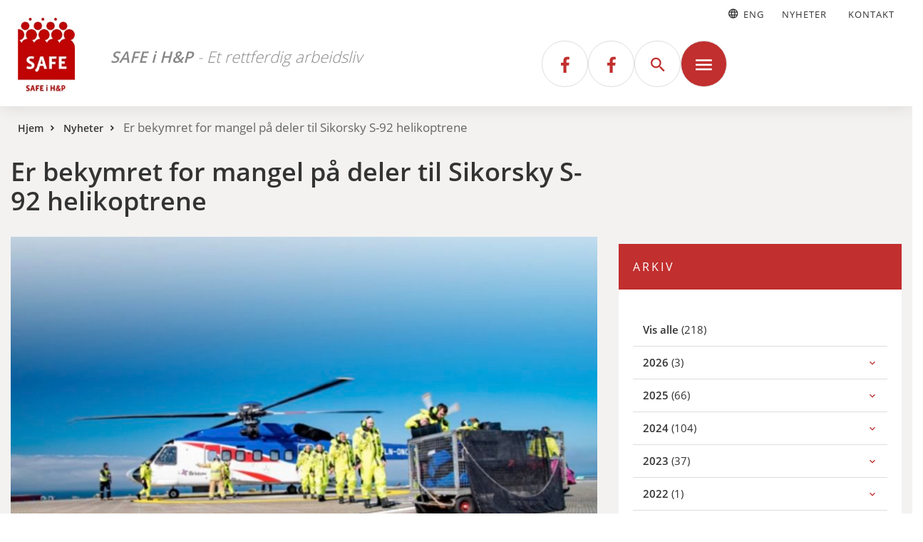

--- FILE ---
content_type: text/html; charset=UTF-8
request_url: https://kcadeutag.safe.no/er-bekymret-for-mangel-pa-deler-til-sikorsky-s-92-helikoptrene/
body_size: 12215
content:
<!doctype html>
<html lang="nb-NO">
<head>
<meta charset="UTF-8">
<meta name="viewport" content="width=device-width, initial-scale=1">
<meta name="HandheldFriendly" content="true">
<meta name="application-name" content="SAFE i H&P">
<meta name="apple-mobile-web-app-title" content="SAFE i H&P">
<meta name="apple-mobile-web-app-capable" content="yes">
<meta name="apple-mobile-web-app-status-bar-style" content="black-translucent">
<meta name="theme-color" content="#ffffff">
<meta name="msapplication-TileColor" content="#ffffff">
<meta name="msapplication-TileImage" content="https://kcadeutag.safe.no/wp-content/themes/coretrek/assets/img/favicons/mstile-144x144.png">
<meta name="msapplication-config" content="https://kcadeutag.safe.no/wp-content/themes/coretrek/assets/img/favicons/browserconfig.xml" />
<link rel="manifest" href="https://kcadeutag.safe.no/wp-content/themes/coretrek/assets/img/favicons/wp-site.webmanifest">
<link rel="mask-icon" href="https://kcadeutag.safe.no/wp-content/themes/coretrek/assets/img/favicons/safari-pinned-tab.svg" color="#FFFFFF">
<link rel="apple-touch-icon" sizes="60x60" href="https://kcadeutag.safe.no/wp-content/themes/coretrek/assets/img/favicons/apple-touch-icon-60x60.png">
<link rel="apple-touch-icon" sizes="76x76" href="https://kcadeutag.safe.no/wp-content/themes/coretrek/assets/img/favicons/apple-touch-icon-76x76.png">
<link rel="apple-touch-icon" sizes="120x120" href="https://kcadeutag.safe.no/wp-content/themes/coretrek/assets/img/favicons/apple-touch-icon-120x120.png">
<link rel="apple-touch-icon" sizes="152x152" href="https://kcadeutag.safe.no/wp-content/themes/coretrek/assets/img/favicons/apple-touch-icon-152x152.png">
<link rel="apple-touch-icon" sizes="180x180" href="https://kcadeutag.safe.no/wp-content/themes/coretrek/assets/img/favicons/apple-touch-icon-180x180.png">
<link rel="icon" type="image/png" sizes="16x16" href="https://kcadeutag.safe.no/wp-content/themes/coretrek/assets/img/favicons/favicon-16x16.png">
<link rel="icon" type="image/png" sizes="32x32" href="https://kcadeutag.safe.no/wp-content/themes/coretrek/assets/img/favicons/favicon-32x32.png">
<link rel="shortcut icon" type="image/x-icon" href="https://kcadeutag.safe.no/wp-content/themes/coretrek/assets/img/favicons/favicon.ico" />
<link rel="preload" href="https://kcadeutag.safe.no/wp-content/themes/coretrek/assets/fonts/google/open-sans-v17-latin-ext_latin-300.woff2" as="font" crossorigin>
<link rel="preload" href="https://kcadeutag.safe.no/wp-content/themes/coretrek/assets/fonts/google/open-sans-v17-latin-ext_latin-regular.woff2" as="font" crossorigin>
<link rel="preload" href="https://kcadeutag.safe.no/wp-content/themes/coretrek/assets/fonts/google/open-sans-v17-latin-ext_latin-600.woff2" as="font" crossorigin>
<link rel="preload" href="https://kcadeutag.safe.no/wp-content/themes/coretrek/assets/fonts/material-design-iconic-font.woff2" as="font" crossorigin>
<meta name='robots' content='index, follow, max-image-preview:large, max-snippet:-1, max-video-preview:-1' />
	<style>img:is([sizes="auto" i], [sizes^="auto," i]) { contain-intrinsic-size: 3000px 1500px }</style>
	
	<!-- This site is optimized with the Yoast SEO plugin v24.7 - https://yoast.com/wordpress/plugins/seo/ -->
	<title>Er bekymret for mangel på deler til Sikorsky S-92 helikoptrene - SAFE i H&amp;P</title>
	<meta name="description" content="SAFE har det siste tiden fått flere henvendelser om mangel på deler og økt levetid til Sikorsky S-92 helikoptrene. SAFE ser at bransjen ikke har levert noe alternativt helikopter etter at Super Puma ble satt på bakken i 2016." />
	<link rel="canonical" href="https://kcadeutag.safe.no/er-bekymret-for-mangel-pa-deler-til-sikorsky-s-92-helikoptrene/" />
	<meta property="og:locale" content="nb_NO" />
	<meta property="og:type" content="article" />
	<meta property="og:title" content="Er bekymret for mangel på deler til Sikorsky S-92 helikoptrene - SAFE i H&amp;P" />
	<meta property="og:description" content="SAFE har det siste tiden fått flere henvendelser om mangel på deler og økt levetid til Sikorsky S-92 helikoptrene. SAFE ser at bransjen ikke har levert noe alternativt helikopter etter at Super Puma ble satt på bakken i 2016." />
	<meta property="og:url" content="https://kcadeutag.safe.no/er-bekymret-for-mangel-pa-deler-til-sikorsky-s-92-helikoptrene/" />
	<meta property="og:site_name" content="SAFE i H&amp;P" />
	<meta property="article:published_time" content="2024-01-16T15:31:43+00:00" />
	<meta property="og:image" content="https://kcadeutag.safe.no/wp-content/uploads/sites/8/2024/01/Fokus-cover-e1705418569718.jpg" />
	<meta property="og:image:width" content="1103" />
	<meta property="og:image:height" content="680" />
	<meta property="og:image:type" content="image/jpeg" />
	<meta name="author" content="Rebecca A. Bjerga" />
	<meta name="twitter:card" content="summary_large_image" />
	<meta name="twitter:label1" content="Skrevet av" />
	<meta name="twitter:data1" content="Rebecca A. Bjerga" />
	<meta name="twitter:label2" content="Ansl. lesetid" />
	<meta name="twitter:data2" content="2 minutter" />
	<script type="application/ld+json" class="yoast-schema-graph">{"@context":"https://schema.org","@graph":[{"@type":"Article","@id":"https://kcadeutag.safe.no/er-bekymret-for-mangel-pa-deler-til-sikorsky-s-92-helikoptrene/#article","isPartOf":{"@id":"https://kcadeutag.safe.no/er-bekymret-for-mangel-pa-deler-til-sikorsky-s-92-helikoptrene/"},"author":{"name":"Rebecca A. Bjerga","@id":"https://kcadeutag.safe.no/#/schema/person/012493380d757c0f611269bddd864fb0"},"headline":"Er bekymret for mangel på deler til Sikorsky S-92 helikoptrene","datePublished":"2024-01-16T15:31:43+00:00","mainEntityOfPage":{"@id":"https://kcadeutag.safe.no/er-bekymret-for-mangel-pa-deler-til-sikorsky-s-92-helikoptrene/"},"wordCount":220,"publisher":{"@id":"https://kcadeutag.safe.no/#organization"},"image":{"@id":"https://kcadeutag.safe.no/er-bekymret-for-mangel-pa-deler-til-sikorsky-s-92-helikoptrene/#primaryimage"},"thumbnailUrl":"https://kcadeutag.safe.no/wp-content/uploads/sites/8/2024/01/Fokus-cover-e1705418569718.jpg","articleSection":["Nyheter"],"inLanguage":"nb-NO"},{"@type":"WebPage","@id":"https://kcadeutag.safe.no/er-bekymret-for-mangel-pa-deler-til-sikorsky-s-92-helikoptrene/","url":"https://kcadeutag.safe.no/er-bekymret-for-mangel-pa-deler-til-sikorsky-s-92-helikoptrene/","name":"Er bekymret for mangel på deler til Sikorsky S-92 helikoptrene - SAFE i H&P","isPartOf":{"@id":"https://kcadeutag.safe.no/#website"},"primaryImageOfPage":{"@id":"https://kcadeutag.safe.no/er-bekymret-for-mangel-pa-deler-til-sikorsky-s-92-helikoptrene/#primaryimage"},"image":{"@id":"https://kcadeutag.safe.no/er-bekymret-for-mangel-pa-deler-til-sikorsky-s-92-helikoptrene/#primaryimage"},"thumbnailUrl":"https://kcadeutag.safe.no/wp-content/uploads/sites/8/2024/01/Fokus-cover-e1705418569718.jpg","datePublished":"2024-01-16T15:31:43+00:00","description":"SAFE har det siste tiden fått flere henvendelser om mangel på deler og økt levetid til Sikorsky S-92 helikoptrene. SAFE ser at bransjen ikke har levert noe alternativt helikopter etter at Super Puma ble satt på bakken i 2016.","breadcrumb":{"@id":"https://kcadeutag.safe.no/er-bekymret-for-mangel-pa-deler-til-sikorsky-s-92-helikoptrene/#breadcrumb"},"inLanguage":"nb-NO","potentialAction":[{"@type":"ReadAction","target":["https://kcadeutag.safe.no/er-bekymret-for-mangel-pa-deler-til-sikorsky-s-92-helikoptrene/"]}]},{"@type":"ImageObject","inLanguage":"nb-NO","@id":"https://kcadeutag.safe.no/er-bekymret-for-mangel-pa-deler-til-sikorsky-s-92-helikoptrene/#primaryimage","url":"https://kcadeutag.safe.no/wp-content/uploads/sites/8/2024/01/Fokus-cover-e1705418569718.jpg","contentUrl":"https://kcadeutag.safe.no/wp-content/uploads/sites/8/2024/01/Fokus-cover-e1705418569718.jpg","width":1103,"height":680,"caption":"Helikopter Foto: Halvor Erikstein"},{"@type":"BreadcrumbList","@id":"https://kcadeutag.safe.no/er-bekymret-for-mangel-pa-deler-til-sikorsky-s-92-helikoptrene/#breadcrumb","itemListElement":[{"@type":"ListItem","position":1,"name":"Hjem","item":"https://kcadeutag.safe.no/"},{"@type":"ListItem","position":2,"name":"Nyheter","item":"https://kcadeutag.safe.no/klubbnavn/nyheter/"},{"@type":"ListItem","position":3,"name":"Er bekymret for mangel på deler til Sikorsky S-92 helikoptrene"}]},{"@type":"WebSite","@id":"https://kcadeutag.safe.no/#website","url":"https://kcadeutag.safe.no/","name":"SAFE i H&P","description":"Et rettferdig arbeidsliv","publisher":{"@id":"https://kcadeutag.safe.no/#organization"},"potentialAction":[{"@type":"SearchAction","target":{"@type":"EntryPoint","urlTemplate":"https://kcadeutag.safe.no/?s={search_term_string}"},"query-input":{"@type":"PropertyValueSpecification","valueRequired":true,"valueName":"search_term_string"}}],"inLanguage":"nb-NO"},{"@type":"Organization","@id":"https://kcadeutag.safe.no/#organization","name":"SAFE","url":"https://kcadeutag.safe.no/","logo":{"@type":"ImageObject","inLanguage":"nb-NO","@id":"https://kcadeutag.safe.no/#/schema/logo/image/","url":"https://kcadeutag.safe.no/wp-content/uploads/sites/8/2022/07/SAFE-logo.svg","contentUrl":"https://kcadeutag.safe.no/wp-content/uploads/sites/8/2022/07/SAFE-logo.svg","width":1,"height":1,"caption":"SAFE"},"image":{"@id":"https://kcadeutag.safe.no/#/schema/logo/image/"}},{"@type":"Person","@id":"https://kcadeutag.safe.no/#/schema/person/012493380d757c0f611269bddd864fb0","name":"Rebecca A. Bjerga","url":"https://kcadeutag.safe.no/author/saferebecca/"}]}</script>
	<!-- / Yoast SEO plugin. -->


<script type="text/javascript">
/* <![CDATA[ */
window._wpemojiSettings = {"baseUrl":"https:\/\/s.w.org\/images\/core\/emoji\/15.0.3\/72x72\/","ext":".png","svgUrl":"https:\/\/s.w.org\/images\/core\/emoji\/15.0.3\/svg\/","svgExt":".svg","source":{"concatemoji":"https:\/\/kcadeutag.safe.no\/wp-includes\/js\/wp-emoji-release.min.js"}};
/*! This file is auto-generated */
!function(i,n){var o,s,e;function c(e){try{var t={supportTests:e,timestamp:(new Date).valueOf()};sessionStorage.setItem(o,JSON.stringify(t))}catch(e){}}function p(e,t,n){e.clearRect(0,0,e.canvas.width,e.canvas.height),e.fillText(t,0,0);var t=new Uint32Array(e.getImageData(0,0,e.canvas.width,e.canvas.height).data),r=(e.clearRect(0,0,e.canvas.width,e.canvas.height),e.fillText(n,0,0),new Uint32Array(e.getImageData(0,0,e.canvas.width,e.canvas.height).data));return t.every(function(e,t){return e===r[t]})}function u(e,t,n){switch(t){case"flag":return n(e,"\ud83c\udff3\ufe0f\u200d\u26a7\ufe0f","\ud83c\udff3\ufe0f\u200b\u26a7\ufe0f")?!1:!n(e,"\ud83c\uddfa\ud83c\uddf3","\ud83c\uddfa\u200b\ud83c\uddf3")&&!n(e,"\ud83c\udff4\udb40\udc67\udb40\udc62\udb40\udc65\udb40\udc6e\udb40\udc67\udb40\udc7f","\ud83c\udff4\u200b\udb40\udc67\u200b\udb40\udc62\u200b\udb40\udc65\u200b\udb40\udc6e\u200b\udb40\udc67\u200b\udb40\udc7f");case"emoji":return!n(e,"\ud83d\udc26\u200d\u2b1b","\ud83d\udc26\u200b\u2b1b")}return!1}function f(e,t,n){var r="undefined"!=typeof WorkerGlobalScope&&self instanceof WorkerGlobalScope?new OffscreenCanvas(300,150):i.createElement("canvas"),a=r.getContext("2d",{willReadFrequently:!0}),o=(a.textBaseline="top",a.font="600 32px Arial",{});return e.forEach(function(e){o[e]=t(a,e,n)}),o}function t(e){var t=i.createElement("script");t.src=e,t.defer=!0,i.head.appendChild(t)}"undefined"!=typeof Promise&&(o="wpEmojiSettingsSupports",s=["flag","emoji"],n.supports={everything:!0,everythingExceptFlag:!0},e=new Promise(function(e){i.addEventListener("DOMContentLoaded",e,{once:!0})}),new Promise(function(t){var n=function(){try{var e=JSON.parse(sessionStorage.getItem(o));if("object"==typeof e&&"number"==typeof e.timestamp&&(new Date).valueOf()<e.timestamp+604800&&"object"==typeof e.supportTests)return e.supportTests}catch(e){}return null}();if(!n){if("undefined"!=typeof Worker&&"undefined"!=typeof OffscreenCanvas&&"undefined"!=typeof URL&&URL.createObjectURL&&"undefined"!=typeof Blob)try{var e="postMessage("+f.toString()+"("+[JSON.stringify(s),u.toString(),p.toString()].join(",")+"));",r=new Blob([e],{type:"text/javascript"}),a=new Worker(URL.createObjectURL(r),{name:"wpTestEmojiSupports"});return void(a.onmessage=function(e){c(n=e.data),a.terminate(),t(n)})}catch(e){}c(n=f(s,u,p))}t(n)}).then(function(e){for(var t in e)n.supports[t]=e[t],n.supports.everything=n.supports.everything&&n.supports[t],"flag"!==t&&(n.supports.everythingExceptFlag=n.supports.everythingExceptFlag&&n.supports[t]);n.supports.everythingExceptFlag=n.supports.everythingExceptFlag&&!n.supports.flag,n.DOMReady=!1,n.readyCallback=function(){n.DOMReady=!0}}).then(function(){return e}).then(function(){var e;n.supports.everything||(n.readyCallback(),(e=n.source||{}).concatemoji?t(e.concatemoji):e.wpemoji&&e.twemoji&&(t(e.twemoji),t(e.wpemoji)))}))}((window,document),window._wpemojiSettings);
/* ]]> */
</script>
<style id='wp-emoji-styles-inline-css' type='text/css'>

	img.wp-smiley, img.emoji {
		display: inline !important;
		border: none !important;
		box-shadow: none !important;
		height: 1em !important;
		width: 1em !important;
		margin: 0 0.07em !important;
		vertical-align: -0.1em !important;
		background: none !important;
		padding: 0 !important;
	}
</style>
<style id='filebird-block-filebird-gallery-style-inline-css' type='text/css'>
ul.filebird-block-filebird-gallery{margin:auto!important;padding:0!important;width:100%}ul.filebird-block-filebird-gallery.layout-grid{display:grid;grid-gap:20px;align-items:stretch;grid-template-columns:repeat(var(--columns),1fr);justify-items:stretch}ul.filebird-block-filebird-gallery.layout-grid li img{border:1px solid #ccc;box-shadow:2px 2px 6px 0 rgba(0,0,0,.3);height:100%;max-width:100%;-o-object-fit:cover;object-fit:cover;width:100%}ul.filebird-block-filebird-gallery.layout-masonry{-moz-column-count:var(--columns);-moz-column-gap:var(--space);column-gap:var(--space);-moz-column-width:var(--min-width);columns:var(--min-width) var(--columns);display:block;overflow:auto}ul.filebird-block-filebird-gallery.layout-masonry li{margin-bottom:var(--space)}ul.filebird-block-filebird-gallery li{list-style:none}ul.filebird-block-filebird-gallery li figure{height:100%;margin:0;padding:0;position:relative;width:100%}ul.filebird-block-filebird-gallery li figure figcaption{background:linear-gradient(0deg,rgba(0,0,0,.7),rgba(0,0,0,.3) 70%,transparent);bottom:0;box-sizing:border-box;color:#fff;font-size:.8em;margin:0;max-height:100%;overflow:auto;padding:3em .77em .7em;position:absolute;text-align:center;width:100%;z-index:2}ul.filebird-block-filebird-gallery li figure figcaption a{color:inherit}

</style>
<style id='classic-theme-styles-inline-css' type='text/css'>
/*! This file is auto-generated */
.wp-block-button__link{color:#fff;background-color:#32373c;border-radius:9999px;box-shadow:none;text-decoration:none;padding:calc(.667em + 2px) calc(1.333em + 2px);font-size:1.125em}.wp-block-file__button{background:#32373c;color:#fff;text-decoration:none}
</style>
<style id='global-styles-inline-css' type='text/css'>
:root{--wp--preset--aspect-ratio--square: 1;--wp--preset--aspect-ratio--4-3: 4/3;--wp--preset--aspect-ratio--3-4: 3/4;--wp--preset--aspect-ratio--3-2: 3/2;--wp--preset--aspect-ratio--2-3: 2/3;--wp--preset--aspect-ratio--16-9: 16/9;--wp--preset--aspect-ratio--9-16: 9/16;--wp--preset--color--black: #000000;--wp--preset--color--cyan-bluish-gray: #abb8c3;--wp--preset--color--white: #ffffff;--wp--preset--color--pale-pink: #f78da7;--wp--preset--color--vivid-red: #cf2e2e;--wp--preset--color--luminous-vivid-orange: #ff6900;--wp--preset--color--luminous-vivid-amber: #fcb900;--wp--preset--color--light-green-cyan: #7bdcb5;--wp--preset--color--vivid-green-cyan: #00d084;--wp--preset--color--pale-cyan-blue: #8ed1fc;--wp--preset--color--vivid-cyan-blue: #0693e3;--wp--preset--color--vivid-purple: #9b51e0;--wp--preset--gradient--vivid-cyan-blue-to-vivid-purple: linear-gradient(135deg,rgba(6,147,227,1) 0%,rgb(155,81,224) 100%);--wp--preset--gradient--light-green-cyan-to-vivid-green-cyan: linear-gradient(135deg,rgb(122,220,180) 0%,rgb(0,208,130) 100%);--wp--preset--gradient--luminous-vivid-amber-to-luminous-vivid-orange: linear-gradient(135deg,rgba(252,185,0,1) 0%,rgba(255,105,0,1) 100%);--wp--preset--gradient--luminous-vivid-orange-to-vivid-red: linear-gradient(135deg,rgba(255,105,0,1) 0%,rgb(207,46,46) 100%);--wp--preset--gradient--very-light-gray-to-cyan-bluish-gray: linear-gradient(135deg,rgb(238,238,238) 0%,rgb(169,184,195) 100%);--wp--preset--gradient--cool-to-warm-spectrum: linear-gradient(135deg,rgb(74,234,220) 0%,rgb(151,120,209) 20%,rgb(207,42,186) 40%,rgb(238,44,130) 60%,rgb(251,105,98) 80%,rgb(254,248,76) 100%);--wp--preset--gradient--blush-light-purple: linear-gradient(135deg,rgb(255,206,236) 0%,rgb(152,150,240) 100%);--wp--preset--gradient--blush-bordeaux: linear-gradient(135deg,rgb(254,205,165) 0%,rgb(254,45,45) 50%,rgb(107,0,62) 100%);--wp--preset--gradient--luminous-dusk: linear-gradient(135deg,rgb(255,203,112) 0%,rgb(199,81,192) 50%,rgb(65,88,208) 100%);--wp--preset--gradient--pale-ocean: linear-gradient(135deg,rgb(255,245,203) 0%,rgb(182,227,212) 50%,rgb(51,167,181) 100%);--wp--preset--gradient--electric-grass: linear-gradient(135deg,rgb(202,248,128) 0%,rgb(113,206,126) 100%);--wp--preset--gradient--midnight: linear-gradient(135deg,rgb(2,3,129) 0%,rgb(40,116,252) 100%);--wp--preset--font-size--small: 13px;--wp--preset--font-size--medium: 20px;--wp--preset--font-size--large: 36px;--wp--preset--font-size--x-large: 42px;--wp--preset--font-size--core-small-font: 12px;--wp--preset--font-size--core-normal-font: 14px;--wp--preset--font-size--core-big-font: 16px;--wp--preset--spacing--20: 0.44rem;--wp--preset--spacing--30: 0.67rem;--wp--preset--spacing--40: 1rem;--wp--preset--spacing--50: 1.5rem;--wp--preset--spacing--60: 2.25rem;--wp--preset--spacing--70: 3.38rem;--wp--preset--spacing--80: 5.06rem;--wp--preset--shadow--natural: 6px 6px 9px rgba(0, 0, 0, 0.2);--wp--preset--shadow--deep: 12px 12px 50px rgba(0, 0, 0, 0.4);--wp--preset--shadow--sharp: 6px 6px 0px rgba(0, 0, 0, 0.2);--wp--preset--shadow--outlined: 6px 6px 0px -3px rgba(255, 255, 255, 1), 6px 6px rgba(0, 0, 0, 1);--wp--preset--shadow--crisp: 6px 6px 0px rgba(0, 0, 0, 1);}:root :where(.is-layout-flow) > :first-child{margin-block-start: 0;}:root :where(.is-layout-flow) > :last-child{margin-block-end: 0;}:root :where(.is-layout-flow) > *{margin-block-start: 24px;margin-block-end: 0;}:root :where(.is-layout-constrained) > :first-child{margin-block-start: 0;}:root :where(.is-layout-constrained) > :last-child{margin-block-end: 0;}:root :where(.is-layout-constrained) > *{margin-block-start: 24px;margin-block-end: 0;}:root :where(.is-layout-flex){gap: 24px;}:root :where(.is-layout-grid){gap: 24px;}body .is-layout-flex{display: flex;}.is-layout-flex{flex-wrap: wrap;align-items: center;}.is-layout-flex > :is(*, div){margin: 0;}body .is-layout-grid{display: grid;}.is-layout-grid > :is(*, div){margin: 0;}.has-black-color{color: var(--wp--preset--color--black) !important;}.has-cyan-bluish-gray-color{color: var(--wp--preset--color--cyan-bluish-gray) !important;}.has-white-color{color: var(--wp--preset--color--white) !important;}.has-pale-pink-color{color: var(--wp--preset--color--pale-pink) !important;}.has-vivid-red-color{color: var(--wp--preset--color--vivid-red) !important;}.has-luminous-vivid-orange-color{color: var(--wp--preset--color--luminous-vivid-orange) !important;}.has-luminous-vivid-amber-color{color: var(--wp--preset--color--luminous-vivid-amber) !important;}.has-light-green-cyan-color{color: var(--wp--preset--color--light-green-cyan) !important;}.has-vivid-green-cyan-color{color: var(--wp--preset--color--vivid-green-cyan) !important;}.has-pale-cyan-blue-color{color: var(--wp--preset--color--pale-cyan-blue) !important;}.has-vivid-cyan-blue-color{color: var(--wp--preset--color--vivid-cyan-blue) !important;}.has-vivid-purple-color{color: var(--wp--preset--color--vivid-purple) !important;}.has-black-background-color{background-color: var(--wp--preset--color--black) !important;}.has-cyan-bluish-gray-background-color{background-color: var(--wp--preset--color--cyan-bluish-gray) !important;}.has-white-background-color{background-color: var(--wp--preset--color--white) !important;}.has-pale-pink-background-color{background-color: var(--wp--preset--color--pale-pink) !important;}.has-vivid-red-background-color{background-color: var(--wp--preset--color--vivid-red) !important;}.has-luminous-vivid-orange-background-color{background-color: var(--wp--preset--color--luminous-vivid-orange) !important;}.has-luminous-vivid-amber-background-color{background-color: var(--wp--preset--color--luminous-vivid-amber) !important;}.has-light-green-cyan-background-color{background-color: var(--wp--preset--color--light-green-cyan) !important;}.has-vivid-green-cyan-background-color{background-color: var(--wp--preset--color--vivid-green-cyan) !important;}.has-pale-cyan-blue-background-color{background-color: var(--wp--preset--color--pale-cyan-blue) !important;}.has-vivid-cyan-blue-background-color{background-color: var(--wp--preset--color--vivid-cyan-blue) !important;}.has-vivid-purple-background-color{background-color: var(--wp--preset--color--vivid-purple) !important;}.has-black-border-color{border-color: var(--wp--preset--color--black) !important;}.has-cyan-bluish-gray-border-color{border-color: var(--wp--preset--color--cyan-bluish-gray) !important;}.has-white-border-color{border-color: var(--wp--preset--color--white) !important;}.has-pale-pink-border-color{border-color: var(--wp--preset--color--pale-pink) !important;}.has-vivid-red-border-color{border-color: var(--wp--preset--color--vivid-red) !important;}.has-luminous-vivid-orange-border-color{border-color: var(--wp--preset--color--luminous-vivid-orange) !important;}.has-luminous-vivid-amber-border-color{border-color: var(--wp--preset--color--luminous-vivid-amber) !important;}.has-light-green-cyan-border-color{border-color: var(--wp--preset--color--light-green-cyan) !important;}.has-vivid-green-cyan-border-color{border-color: var(--wp--preset--color--vivid-green-cyan) !important;}.has-pale-cyan-blue-border-color{border-color: var(--wp--preset--color--pale-cyan-blue) !important;}.has-vivid-cyan-blue-border-color{border-color: var(--wp--preset--color--vivid-cyan-blue) !important;}.has-vivid-purple-border-color{border-color: var(--wp--preset--color--vivid-purple) !important;}.has-vivid-cyan-blue-to-vivid-purple-gradient-background{background: var(--wp--preset--gradient--vivid-cyan-blue-to-vivid-purple) !important;}.has-light-green-cyan-to-vivid-green-cyan-gradient-background{background: var(--wp--preset--gradient--light-green-cyan-to-vivid-green-cyan) !important;}.has-luminous-vivid-amber-to-luminous-vivid-orange-gradient-background{background: var(--wp--preset--gradient--luminous-vivid-amber-to-luminous-vivid-orange) !important;}.has-luminous-vivid-orange-to-vivid-red-gradient-background{background: var(--wp--preset--gradient--luminous-vivid-orange-to-vivid-red) !important;}.has-very-light-gray-to-cyan-bluish-gray-gradient-background{background: var(--wp--preset--gradient--very-light-gray-to-cyan-bluish-gray) !important;}.has-cool-to-warm-spectrum-gradient-background{background: var(--wp--preset--gradient--cool-to-warm-spectrum) !important;}.has-blush-light-purple-gradient-background{background: var(--wp--preset--gradient--blush-light-purple) !important;}.has-blush-bordeaux-gradient-background{background: var(--wp--preset--gradient--blush-bordeaux) !important;}.has-luminous-dusk-gradient-background{background: var(--wp--preset--gradient--luminous-dusk) !important;}.has-pale-ocean-gradient-background{background: var(--wp--preset--gradient--pale-ocean) !important;}.has-electric-grass-gradient-background{background: var(--wp--preset--gradient--electric-grass) !important;}.has-midnight-gradient-background{background: var(--wp--preset--gradient--midnight) !important;}.has-small-font-size{font-size: var(--wp--preset--font-size--small) !important;}.has-medium-font-size{font-size: var(--wp--preset--font-size--medium) !important;}.has-large-font-size{font-size: var(--wp--preset--font-size--large) !important;}.has-x-large-font-size{font-size: var(--wp--preset--font-size--x-large) !important;}.has-core-small-font-font-size{font-size: var(--wp--preset--font-size--core-small-font) !important;}.has-core-normal-font-font-size{font-size: var(--wp--preset--font-size--core-normal-font) !important;}.has-core-big-font-font-size{font-size: var(--wp--preset--font-size--core-big-font) !important;}
:root :where(.wp-block-pullquote){font-size: 1.5em;line-height: 1.6;}
</style>
<link rel='stylesheet' id='coretrek-style-css' href='https://kcadeutag.safe.no/wp-content/themes/coretrek/deploy/coretrek-css-fb3e2900c6.frontend.min.css' type='text/css' media='all' />
<script type="text/javascript" src="https://kcadeutag.safe.no/wp-content/themes/coretrek/assets/js/jquery-3.6.0.js" id="jquery-core-js"></script>
<script type="text/javascript" src="https://kcadeutag.safe.no/wp-includes/js/jquery/jquery-migrate.min.js" id="jquery-migrate-js"></script>
<link rel="https://api.w.org/" href="https://kcadeutag.safe.no/wp-json/" /><link rel="alternate" title="JSON" type="application/json" href="https://kcadeutag.safe.no/wp-json/wp/v2/posts/2174" /><link rel="EditURI" type="application/rsd+xml" title="RSD" href="https://kcadeutag.safe.no/xmlrpc.php?rsd" />
<meta name="generator" content="WordPress 6.7.2" />
<link rel='shortlink' href='https://kcadeutag.safe.no/?p=2174' />
<link rel="alternate" title="oEmbed (JSON)" type="application/json+oembed" href="https://kcadeutag.safe.no/wp-json/oembed/1.0/embed?url=https%3A%2F%2Fkcadeutag.safe.no%2Fer-bekymret-for-mangel-pa-deler-til-sikorsky-s-92-helikoptrene%2F" />
<link rel="alternate" title="oEmbed (XML)" type="text/xml+oembed" href="https://kcadeutag.safe.no/wp-json/oembed/1.0/embed?url=https%3A%2F%2Fkcadeutag.safe.no%2Fer-bekymret-for-mangel-pa-deler-til-sikorsky-s-92-helikoptrene%2F&#038;format=xml" />
<link rel="icon" href="https://kcadeutag.safe.no/wp-content/uploads/sites/8/2022/12/cropped-SAFE-logo-32x32.png" sizes="32x32" />
<link rel="icon" href="https://kcadeutag.safe.no/wp-content/uploads/sites/8/2022/12/cropped-SAFE-logo-192x192.png" sizes="192x192" />
<link rel="apple-touch-icon" href="https://kcadeutag.safe.no/wp-content/uploads/sites/8/2022/12/cropped-SAFE-logo-180x180.png" />
<meta name="msapplication-TileImage" content="https://kcadeutag.safe.no/wp-content/uploads/sites/8/2022/12/cropped-SAFE-logo-270x270.png" />
</head>
<body class="post-template-default single single-post postid-2174 single-format-standard core-wp core-club">
<a class="skip-link screen-reader-text" href="#content" tabindex="1">Til innhold</a>
	<header id="header-wrapper">
        <h1 class="sr-only">Er bekymret for mangel på deler til Sikorsky S-92 helikoptrene</h1>
            <div id="header-top">        
        <div class="container">
            <nav class="support-menu-header-nav" aria-label="Toppmeny">
                <ul id="support-menu-header" class="menu"><li class="core-gtranslate core-gEn"><a href="#" onclick="doGTranslate('no|en');return false;" title="Translate to English" class="glink nturl notranslate"><i class="zmdi zmdi-hc-fw" aria-hidden="true"></i>Eng</a></li><li class="core-gtranslate core-gNo"><a href="#" onclick="doGTranslate('en|no');return false;" title="Oversett til Norsk bokmål" class="glink nturl notranslate"><i class="zmdi zmdi-hc-fw" aria-hidden="true"></i>Norsk</a></li><li id="menu-item-1027" class="menu-item menu-item-type-post_type menu-item-object-page current_page_parent menu-item-1027"><a href="https://kcadeutag.safe.no/klubbnavn/nyheter/">Nyheter</a></li>
<li id="menu-item-1028" class="menu-item menu-item-type-post_type menu-item-object-page menu-item-1028"><a href="https://kcadeutag.safe.no/om-oss/kontakt-oss/">Kontakt</a></li>
</ul>            </nav>
        </div>             
                <!-- GTranslate: https://gtranslate.io/ -->
                <style>html[lang="nb-NO"] .core-gNo {display:none!important;}html[lang="auto"] .core-gNo {display:none!important;}html[lang="en-GB"] .core-gEn {display:none!important;}#goog-gt-tt{display:none!important;}.goog-te-banner-frame{display:none!important;}.goog-te-menu-value:hover{text-decoration:none!important;}.goog-text-highlight{background-color:transparent!important;box-shadow:none!important;}body{top:0!important;}#google_translate_element2{display:none!important;}</style>
<div id="google_translate_element2"></div>
<script>function googleTranslateElementInit2() {new google.translate.TranslateElement({pageLanguage: 'no',autoDisplay: false}, 'google_translate_element2');}if(!window.gt_translate_script){window.gt_translate_script=document.createElement('script');gt_translate_script.src='https://translate.google.com/translate_a/element.js?cb=googleTranslateElementInit2';document.body.appendChild(gt_translate_script);}</script>
<script>
function GTranslateGetCurrentLang() {var keyValue = document['cookie'].match('(^|;) ?googtrans=([^;]*)(;|$)');return keyValue ? keyValue[2].split('/')[2] : null;}
function GTranslateFireEvent(element,event){try{if(document.createEventObject){var evt=document.createEventObject();element.fireEvent('on'+event,evt)}else{var evt=document.createEvent('HTMLEvents');evt.initEvent(event,true,true);element.dispatchEvent(evt)}}catch(e){}}
function doGTranslate(lang_pair){if(lang_pair.value)lang_pair=lang_pair.value;if(lang_pair=='')return;var lang=lang_pair.split('|')[1];if(GTranslateGetCurrentLang() == null && lang == lang_pair.split('|')[0])return;if(typeof ga=='function'){ga('send', 'event', 'GTranslate', lang, location.hostname+location.pathname+location.search);}var teCombo;var sel=document.getElementsByTagName('select');for(var i=0;i<sel.length;i++)if(sel[i].className.indexOf('goog-te-combo')!=-1){teCombo=sel[i];break;}if(document.getElementById('google_translate_element2')==null||document.getElementById('google_translate_element2').innerHTML.length==0||teCombo.length==0||teCombo.innerHTML.length==0){setTimeout(function(){doGTranslate(lang_pair)},500)}else{teCombo.value=lang;GTranslateFireEvent(teCombo,'change');GTranslateFireEvent(teCombo,'change')}}

</script>

 
    </div>
    <div id="header-content">
        <div class="container">
            <div class="row">
                <div class="col-7">
                                        <a href="https://kcadeutag.safe.no" tabindex="2" class="site-logo-wrap">
                                                    <img class="site-logo" src="https://kcadeutag.safe.no/wp-content/uploads/sites/8/2025/03/78558-Safe-i-HP.jpg" width="110" height="150" alt="">
                                                <span class="site-description">                                                    <span style="font-weight:700;">SAFE i H&P</span> - 
                                                    Et rettferdig arbeidsliv                        </span>                    </a>
                </div>
                <div class="col-5">
                    
                    <nav class="main-menu-nav" aria-label="Hovedmeny">
                                                                                                            <button>
                                    <a class="single-social" href="https://www.facebook.com/safeikcad/" title="SAFE i H&P på Facebook" rel="nofollow noopener" target="_blank">
                                        <em class='zmdi zmdi-facebook'></em>
                                    </a>
                                </button>
                                                            <button>
                                    <a class="single-social" href="https://www.facebook.com/groups/364788107338586" title="SAFE i H&P på Facebook" rel="nofollow noopener" target="_blank">
                                        <em class='zmdi zmdi-facebook'></em>
                                    </a>
                                </button>
                                                                                            <button title="Knapp for å åpne eller lukke søk" class="search-wrapper"><em class="zmdi zmdi-search"></em></button>
                        <button class="toggle-mega-menu" title="Åpne/lukke meny"><em aria-hidden="true" class="zmdi zmdi-menu menu-open"></em></button>
                        <button title="Knapp for å åpne eller lukke mobilmeny" class="mobile-menu-wrapper"><em class="zmdi zmdi-menu menu-open"></em></button>
                        <ul id="main-menu" class="menu"><li id="menu-item-1839" class="menu-item menu-item-type-post_type menu-item-object-page menu-item-has-children menu-item-1839"><a href="https://kcadeutag.safe.no/om-oss/">Om oss</a>
<ul class="sub-menu">
	<li id="menu-item-1953" class="menu-item menu-item-type-post_type menu-item-object-page menu-item-1953"><a href="https://kcadeutag.safe.no/styret-i-safe-kcad/">Styret i SAFE i H&amp;P</a></li>
	<li id="menu-item-1840" class="menu-item menu-item-type-post_type menu-item-object-page menu-item-1840"><a href="https://kcadeutag.safe.no/om-oss/kontakt-oss/">Kontakt oss</a></li>
	<li id="menu-item-1924" class="menu-item menu-item-type-post_type menu-item-object-page menu-item-1924"><a href="https://kcadeutag.safe.no/historien-om-kcad-i-norge/">Historien om KCAD i Norge</a></li>
</ul>
</li>
<li id="menu-item-1844" class="menu-item menu-item-type-post_type menu-item-object-page menu-item-1844"><a href="https://kcadeutag.safe.no/aktiviteter/">Kurs og konferanser</a></li>
<li id="menu-item-2251" class="menu-item menu-item-type-custom menu-item-object-custom menu-item-has-children menu-item-2251"><a href="https://safe.no/lonns-og-arbeidsvilkar/tariffavtaler/">Tariffavtaler</a>
<ul class="sub-menu">
	<li id="menu-item-2270" class="menu-item menu-item-type-post_type menu-item-object-page menu-item-2270"><a href="https://kcadeutag.safe.no/ys-fordeler-2024/">YS-fordeler 2024</a></li>
</ul>
</li>
</ul>                    </nav>
                </div>
            </div>
        </div>
    </div>
    <div id="mobile-menues">
        <nav id="mobile-main-menu-nav-id" class="mobile-menu-nav" aria-label="Mobilmeny">
            <ul id="mobile-main-menu" class="menu"><li class="core-gtranslate core-gEn"><a href="#" onclick="doGTranslate('no|en');return false;" title="Translate to English" class="glink nturl notranslate"><i class="zmdi zmdi-hc-fw" aria-hidden="true"></i>Eng</a></li><li class="core-gtranslate core-gNo"><a href="#" onclick="doGTranslate('no|no');return false;" title="Oversett til Norsk bokmål" class="glink nturl notranslate"><i class="zmdi zmdi-hc-fw" aria-hidden="true"></i>Norsk</a></li><li class="menu-item menu-item-type-post_type menu-item-object-page menu-item-has-children menu-item-1839"><a href="https://kcadeutag.safe.no/om-oss/">Om oss</a>
<ul class='children'>
	<li class="menu-item menu-item-type-post_type menu-item-object-page menu-item-1953"><a href="https://kcadeutag.safe.no/styret-i-safe-kcad/">Styret i SAFE i H&amp;P</a></li>
	<li class="menu-item menu-item-type-post_type menu-item-object-page menu-item-1840"><a href="https://kcadeutag.safe.no/om-oss/kontakt-oss/">Kontakt oss</a></li>
	<li class="menu-item menu-item-type-post_type menu-item-object-page menu-item-1924"><a href="https://kcadeutag.safe.no/historien-om-kcad-i-norge/">Historien om KCAD i Norge</a></li>
</ul>
</li>
<li class="menu-item menu-item-type-post_type menu-item-object-page menu-item-1844"><a href="https://kcadeutag.safe.no/aktiviteter/">Kurs og konferanser</a></li>
<li class="menu-item menu-item-type-custom menu-item-object-custom menu-item-has-children menu-item-2251"><a href="https://safe.no/lonns-og-arbeidsvilkar/tariffavtaler/">Tariffavtaler</a>
<ul class='children'>
	<li class="menu-item menu-item-type-post_type menu-item-object-page menu-item-2270"><a href="https://kcadeutag.safe.no/ys-fordeler-2024/">YS-fordeler 2024</a></li>
</ul>
</li>
</ul>        </nav>
                    <nav id="mobile-support-menu-nav-id" class="mobile-menu-nav" aria-label="Mobilmeny">
                <ul id="mobile-support-menu" class="menu"><li class="menu-item menu-item-type-post_type menu-item-object-page current_page_parent menu-item-1027"><a href="https://kcadeutag.safe.no/klubbnavn/nyheter/">Nyheter</a></li>
<li class="menu-item menu-item-type-post_type menu-item-object-page menu-item-1028"><a href="https://kcadeutag.safe.no/om-oss/kontakt-oss/">Kontakt</a></li>
</ul>            </nav>
            </div>
<div id="header-search">
    <div class="container">
        <div class="row">
            <div class="col-12">  
                <form role="search" aria-label="Søk:" method="get" action="https://kcadeutag.safe.no/">
                    <label for="search-header-input" class="sr-only">Søk</label>
                    <input type="search" name="s" id="search-header-input" class="search-field" placeholder="Hva leter du etter?" value="">
                    <button id="search-submit" type="submit" title="Knapp for å søke"><em class="zmdi zmdi-search"></em></button>
                    <button id="search-close" title="Knapp for å lukke søk"><em class="zmdi zmdi-close"></em></button>                       
                </form>
            </div>
        </div>
    </div>
</div>    </header>
            <div id="breadcrumb-wrapper" class="content-margin">
            <nav id="breadcrumbs" class="container" aria-label="Brødsmulesti"> 
                <ol><li><a href="https://kcadeutag.safe.no/">Hjem</a></li>  <li><a href="https://kcadeutag.safe.no/klubbnavn/nyheter/">Nyheter</a></li>  </li><li><li class="breadcrumb_last" aria-current="page">Er bekymret for mangel på deler til Sikorsky S-92 helikoptrene</li></ol>            </nav>
        </div>
    	<main id="content" aria-label="Hovedinnhold">
        <div class="overlay"></div><div id="page-wrapper">
    <div class="container">
        <div class="row">
            <h1 id="pagetitle" class="col-12 col-lg-8">Er bekymret for mangel på deler til Sikorsky S-92 helikoptrene</h1>
        </div>
        <div class="row">
                        <article aria-labelledby="pagetitle" class="col-12 col-lg-8" >
                <img width="845" height="500" src="https://kcadeutag.safe.no/wp-content/uploads/sites/8/2024/01/Fokus-cover-e1705418569718-845x500.jpg" class="attachment-post-large size-post-large wp-post-image" alt="Helikopter Foto: Halvor Erikstein" decoding="async" fetchpriority="high" />                <p class="publisert"><time datetime="2024-01-16">Publisert: 16.01.2024</time></p>  
                <div class="excerpt-wrapper"><p>SAFE har det siste tiden fått flere henvendelser om mangel på deler og økt levetid til Sikorsky S-92 helikoptrene. SAFE ser at bransjen ikke har levert noe alternativt helikopter etter at Super Puma ble satt på bakken i 2016.</p>
</div>
                <div class="content-wrapper">
<p>&#8211; Åtte år med kun ett godkjent alternativ, her skulle bransjen og partene kommet mye lengre. SAFE og andre forbund har påpekt dette alle disse årene. Vi skal fortsette å påvirke i de partssatte arenaene, sier forbundsleder Raymond Midtgård.</p>



<figure class="wp-block-image size-large"><img decoding="async" src="https://safe.no/wp-content/uploads/2023/11/D00A6819-1500x1000.jpg" alt="Raymond Midtgård Foto: Victoria Varzari" class="wp-image-13541" /><figcaption class="wp-element-caption">Raymond Midtgård Foto: Victoria Varzari</figcaption></figure>



<p>SAFE forstår bekymringene dette skaper, spesielt med tanke på sikkerheten og helikoptertransportens betydning for offshorebransjen.</p>



<p>&#8211; Vi overvåker situasjonen tett og er aktivt involvert i Samarbeidsforum for helikoptersikkerhet på norsk kontinentalsokkel. Her samarbeider vi med aktører som CHC, Avinor og Luftfartstilsynet og diskuterer utfordringene vi nå står over, forklarer forbundssekretær Mats Thune.</p>



<p><a href="https://samarbeidsforum.helikoptersikkerhet.no/">Samarbeidsforum</a> for helikoptersikkerhet på norsk kontinentalsokkel samler nøkkelaktører fra offshoreindustrien, helikopterselskaper, myndigheter og interesseorganisasjoner, med formål om å forbedre og opprettholde høye sikkerhetsstandarder i helikopteroperasjoner knyttet til norsk olje- og energivirksomhet. &nbsp;</p>



<p>&#8211; Med tanke på risikoen for at flere S-92 helikoptre kan bli satt på bakken i løpet av året, har SAFE etterlyst en alternativ plan som kan støtte transportbehovene våre i Nordsjøen, sier Thune.</p>



<p>SAFE har også fått informasjon om at flere operatører på norsk sokkel vurderer andre helikoptertyper.</p>



<p>&#8211; Men dette er en tidkrevende prosess, og vi følger med på utviklingen, sier Thune.</p>
</div>
                				<nav id="share" aria-label="Deleknapper"> 
			<div class="container">
				<div class="row">
												<button class="icon-wrapper" onclick="javascript:window.print();" title="Skriv ut">
								<em class="zmdi zmdi-print"></em>
							</button>
												<a href="mailto:?subject=Les%20denne%20nettsiden&amp;body=https://kcadeutag.safe.no/er-bekymret-for-mangel-pa-deler-til-sikorsky-s-92-helikoptrene/" title="Send på e-post">
								<div class="icon-wrapper"><em class="zmdi zmdi-email"></em></div>
							</a>
												<p>Del på:</p>
																<a href="https://www.facebook.com/sharer/sharer.php?u=https%3A%2F%2Fkcadeutag.safe.no%2Fer-bekymret-for-mangel-pa-deler-til-sikorsky-s-92-helikoptrene%2F" target="_blank" rel="nofollow noopener" title="Del på Facebook">
										<div class="icon-wrapper"><em class="zmdi zmdi-facebook"></em></div>
									</a>
																<a href="https://twitter.com/intent/tweet?text=https%3A%2F%2Fkcadeutag.safe.no%2Fer-bekymret-for-mangel-pa-deler-til-sikorsky-s-92-helikoptrene%2F" target="_blank" rel="nofollow noopener" title="Del på Twitter">
										<div class="icon-wrapper"><em class="zmdi zmdi-twitter"></em></div>
									</a>
																<a href="https://www.linkedin.com/shareArticle?url=https%3A%2F%2Fkcadeutag.safe.no%2Fer-bekymret-for-mangel-pa-deler-til-sikorsky-s-92-helikoptrene%2F" target="_blank" rel="nofollow noopener" title="Del på Linkedin">
										<div class="icon-wrapper"><em class="zmdi zmdi-linkedin"></em></div>
									</a>
											</div>
			</div>
		</nav>
 
            </article>
            <section id="sidebar-wrapper" class="col-12 col-lg-4" role="complementary">
                        <nav class="sidebar-block sidebar-block-menu">
            <div class="sidebar-block-body">
                <div class="sidebar-block-header">
                    <h1>Arkiv</h1>
                    <div class="heading-divider"></div>
                </div>
                <div class="sidebar-block-content">
                    <ul class="sidebar-menu"><li class="archive-month"><a href="https://kcadeutag.safe.no/klubbnavn/nyheter/"><span>Vis alle</span> (218<span class="screen-reader-text"> artikler</span>)</a></li><li class="archive-year page_item_has_children"><a href="https://kcadeutag.safe.no/2026/"><time datetime="2026"><span>2026</span></time> (<span class="screen-reader-text">Funnet </span>3<span class="screen-reader-text"> artikler</span>)</a><ul class="children"><li class="archive-month "><a href="https://kcadeutag.safe.no/2026/01/"><time datetime="2026-01"><span>Januar</span></time> (<span class="screen-reader-text">Funnet </span>3<span class="screen-reader-text"> artikler</span>)</a></li></ul></li><li class="archive-year page_item_has_children"><a href="https://kcadeutag.safe.no/2025/"><time datetime="2025"><span>2025</span></time> (<span class="screen-reader-text">Funnet </span>66<span class="screen-reader-text"> artikler</span>)</a><ul class="children"><li class="archive-month "><a href="https://kcadeutag.safe.no/2025/01/"><time datetime="2025-01"><span>Januar</span></time> (<span class="screen-reader-text">Funnet </span>7<span class="screen-reader-text"> artikler</span>)</a></li><li class="archive-month "><a href="https://kcadeutag.safe.no/2025/02/"><time datetime="2025-02"><span>Februar</span></time> (<span class="screen-reader-text">Funnet </span>5<span class="screen-reader-text"> artikler</span>)</a></li><li class="archive-month "><a href="https://kcadeutag.safe.no/2025/03/"><time datetime="2025-03"><span>Mars</span></time> (<span class="screen-reader-text">Funnet </span>7<span class="screen-reader-text"> artikler</span>)</a></li><li class="archive-month "><a href="https://kcadeutag.safe.no/2025/04/"><time datetime="2025-04"><span>April</span></time> (<span class="screen-reader-text">Funnet </span>2<span class="screen-reader-text"> artikler</span>)</a></li><li class="archive-month "><a href="https://kcadeutag.safe.no/2025/05/"><time datetime="2025-05"><span>Mai</span></time> (<span class="screen-reader-text">Funnet </span>11<span class="screen-reader-text"> artikler</span>)</a></li><li class="archive-month "><a href="https://kcadeutag.safe.no/2025/06/"><time datetime="2025-06"><span>Juni</span></time> (<span class="screen-reader-text">Funnet </span>11<span class="screen-reader-text"> artikler</span>)</a></li><li class="archive-month "><a href="https://kcadeutag.safe.no/2025/07/"><time datetime="2025-07"><span>Juli</span></time> (<span class="screen-reader-text">Funnet </span>1<span class="screen-reader-text"> artikler</span>)</a></li><li class="archive-month "><a href="https://kcadeutag.safe.no/2025/08/"><time datetime="2025-08"><span>August</span></time> (<span class="screen-reader-text">Funnet </span>4<span class="screen-reader-text"> artikler</span>)</a></li><li class="archive-month "><a href="https://kcadeutag.safe.no/2025/09/"><time datetime="2025-09"><span>September</span></time> (<span class="screen-reader-text">Funnet </span>5<span class="screen-reader-text"> artikler</span>)</a></li><li class="archive-month "><a href="https://kcadeutag.safe.no/2025/10/"><time datetime="2025-10"><span>Oktober</span></time> (<span class="screen-reader-text">Funnet </span>4<span class="screen-reader-text"> artikler</span>)</a></li><li class="archive-month "><a href="https://kcadeutag.safe.no/2025/11/"><time datetime="2025-11"><span>November</span></time> (<span class="screen-reader-text">Funnet </span>6<span class="screen-reader-text"> artikler</span>)</a></li><li class="archive-month "><a href="https://kcadeutag.safe.no/2025/12/"><time datetime="2025-12"><span>Desember</span></time> (<span class="screen-reader-text">Funnet </span>3<span class="screen-reader-text"> artikler</span>)</a></li></ul></li><li class="archive-year page_item_has_children"><a href="https://kcadeutag.safe.no/2024/"><time datetime="2024"><span>2024</span></time> (<span class="screen-reader-text">Funnet </span>104<span class="screen-reader-text"> artikler</span>)</a><ul class="children"><li class="archive-month "><a href="https://kcadeutag.safe.no/2024/01/"><time datetime="2024-01"><span>Januar</span></time> (<span class="screen-reader-text">Funnet </span>9<span class="screen-reader-text"> artikler</span>)</a></li><li class="archive-month "><a href="https://kcadeutag.safe.no/2024/02/"><time datetime="2024-02"><span>Februar</span></time> (<span class="screen-reader-text">Funnet </span>13<span class="screen-reader-text"> artikler</span>)</a></li><li class="archive-month "><a href="https://kcadeutag.safe.no/2024/03/"><time datetime="2024-03"><span>Mars</span></time> (<span class="screen-reader-text">Funnet </span>8<span class="screen-reader-text"> artikler</span>)</a></li><li class="archive-month "><a href="https://kcadeutag.safe.no/2024/04/"><time datetime="2024-04"><span>April</span></time> (<span class="screen-reader-text">Funnet </span>4<span class="screen-reader-text"> artikler</span>)</a></li><li class="archive-month "><a href="https://kcadeutag.safe.no/2024/05/"><time datetime="2024-05"><span>Mai</span></time> (<span class="screen-reader-text">Funnet </span>16<span class="screen-reader-text"> artikler</span>)</a></li><li class="archive-month "><a href="https://kcadeutag.safe.no/2024/06/"><time datetime="2024-06"><span>Juni</span></time> (<span class="screen-reader-text">Funnet </span>8<span class="screen-reader-text"> artikler</span>)</a></li><li class="archive-month "><a href="https://kcadeutag.safe.no/2024/07/"><time datetime="2024-07"><span>Juli</span></time> (<span class="screen-reader-text">Funnet </span>7<span class="screen-reader-text"> artikler</span>)</a></li><li class="archive-month "><a href="https://kcadeutag.safe.no/2024/08/"><time datetime="2024-08"><span>August</span></time> (<span class="screen-reader-text">Funnet </span>3<span class="screen-reader-text"> artikler</span>)</a></li><li class="archive-month "><a href="https://kcadeutag.safe.no/2024/09/"><time datetime="2024-09"><span>September</span></time> (<span class="screen-reader-text">Funnet </span>7<span class="screen-reader-text"> artikler</span>)</a></li><li class="archive-month "><a href="https://kcadeutag.safe.no/2024/10/"><time datetime="2024-10"><span>Oktober</span></time> (<span class="screen-reader-text">Funnet </span>10<span class="screen-reader-text"> artikler</span>)</a></li><li class="archive-month "><a href="https://kcadeutag.safe.no/2024/11/"><time datetime="2024-11"><span>November</span></time> (<span class="screen-reader-text">Funnet </span>8<span class="screen-reader-text"> artikler</span>)</a></li><li class="archive-month "><a href="https://kcadeutag.safe.no/2024/12/"><time datetime="2024-12"><span>Desember</span></time> (<span class="screen-reader-text">Funnet </span>11<span class="screen-reader-text"> artikler</span>)</a></li></ul></li><li class="archive-year page_item_has_children"><a href="https://kcadeutag.safe.no/2023/"><time datetime="2023"><span>2023</span></time> (<span class="screen-reader-text">Funnet </span>37<span class="screen-reader-text"> artikler</span>)</a><ul class="children"><li class="archive-month "><a href="https://kcadeutag.safe.no/2023/03/"><time datetime="2023-03"><span>Mars</span></time> (<span class="screen-reader-text">Funnet </span>1<span class="screen-reader-text"> artikler</span>)</a></li><li class="archive-month "><a href="https://kcadeutag.safe.no/2023/05/"><time datetime="2023-05"><span>Mai</span></time> (<span class="screen-reader-text">Funnet </span>5<span class="screen-reader-text"> artikler</span>)</a></li><li class="archive-month "><a href="https://kcadeutag.safe.no/2023/06/"><time datetime="2023-06"><span>Juni</span></time> (<span class="screen-reader-text">Funnet </span>6<span class="screen-reader-text"> artikler</span>)</a></li><li class="archive-month "><a href="https://kcadeutag.safe.no/2023/08/"><time datetime="2023-08"><span>August</span></time> (<span class="screen-reader-text">Funnet </span>2<span class="screen-reader-text"> artikler</span>)</a></li><li class="archive-month "><a href="https://kcadeutag.safe.no/2023/09/"><time datetime="2023-09"><span>September</span></time> (<span class="screen-reader-text">Funnet </span>5<span class="screen-reader-text"> artikler</span>)</a></li><li class="archive-month "><a href="https://kcadeutag.safe.no/2023/10/"><time datetime="2023-10"><span>Oktober</span></time> (<span class="screen-reader-text">Funnet </span>6<span class="screen-reader-text"> artikler</span>)</a></li><li class="archive-month "><a href="https://kcadeutag.safe.no/2023/11/"><time datetime="2023-11"><span>November</span></time> (<span class="screen-reader-text">Funnet </span>8<span class="screen-reader-text"> artikler</span>)</a></li><li class="archive-month "><a href="https://kcadeutag.safe.no/2023/12/"><time datetime="2023-12"><span>Desember</span></time> (<span class="screen-reader-text">Funnet </span>4<span class="screen-reader-text"> artikler</span>)</a></li></ul></li><li class="archive-year page_item_has_children"><a href="https://kcadeutag.safe.no/2022/"><time datetime="2022"><span>2022</span></time> (<span class="screen-reader-text">Funnet </span>1<span class="screen-reader-text"> artikler</span>)</a><ul class="children"><li class="archive-month "><a href="https://kcadeutag.safe.no/2022/03/"><time datetime="2022-03"><span>Mars</span></time> (<span class="screen-reader-text">Funnet </span>1<span class="screen-reader-text"> artikler</span>)</a></li></ul></li><li class="archive-year page_item_has_children"><a href="https://kcadeutag.safe.no/2021/"><time datetime="2021"><span>2021</span></time> (<span class="screen-reader-text">Funnet </span>1<span class="screen-reader-text"> artikler</span>)</a><ul class="children"><li class="archive-month "><a href="https://kcadeutag.safe.no/2021/03/"><time datetime="2021-03"><span>Mars</span></time> (<span class="screen-reader-text">Funnet </span>1<span class="screen-reader-text"> artikler</span>)</a></li></ul></li><li class="archive-year page_item_has_children"><a href="https://kcadeutag.safe.no/2020/"><time datetime="2020"><span>2020</span></time> (<span class="screen-reader-text">Funnet </span>1<span class="screen-reader-text"> artikler</span>)</a><ul class="children"><li class="archive-month "><a href="https://kcadeutag.safe.no/2020/02/"><time datetime="2020-02"><span>Februar</span></time> (<span class="screen-reader-text">Funnet </span>1<span class="screen-reader-text"> artikler</span>)</a></li></ul></li><li class="archive-year page_item_has_children"><a href="https://kcadeutag.safe.no/2019/"><time datetime="2019"><span>2019</span></time> (<span class="screen-reader-text">Funnet </span>1<span class="screen-reader-text"> artikler</span>)</a><ul class="children"><li class="archive-month "><a href="https://kcadeutag.safe.no/2019/02/"><time datetime="2019-02"><span>Februar</span></time> (<span class="screen-reader-text">Funnet </span>1<span class="screen-reader-text"> artikler</span>)</a></li></ul></li><li class="archive-year page_item_has_children"><a href="https://kcadeutag.safe.no/2017/"><time datetime="2017"><span>2017</span></time> (<span class="screen-reader-text">Funnet </span>1<span class="screen-reader-text"> artikler</span>)</a><ul class="children"><li class="archive-month "><a href="https://kcadeutag.safe.no/2017/02/"><time datetime="2017-02"><span>Februar</span></time> (<span class="screen-reader-text">Funnet </span>1<span class="screen-reader-text"> artikler</span>)</a></li></ul></li><li class="archive-year page_item_has_children"><a href="https://kcadeutag.safe.no/2015/"><time datetime="2015"><span>2015</span></time> (<span class="screen-reader-text">Funnet </span>1<span class="screen-reader-text"> artikler</span>)</a><ul class="children"><li class="archive-month "><a href="https://kcadeutag.safe.no/2015/12/"><time datetime="2015-12"><span>Desember</span></time> (<span class="screen-reader-text">Funnet </span>1<span class="screen-reader-text"> artikler</span>)</a></li></ul></li><li class="archive-year page_item_has_children"><a href="https://kcadeutag.safe.no/2014/"><time datetime="2014"><span>2014</span></time> (<span class="screen-reader-text">Funnet </span>1<span class="screen-reader-text"> artikler</span>)</a><ul class="children"><li class="archive-month "><a href="https://kcadeutag.safe.no/2014/03/"><time datetime="2014-03"><span>Mars</span></time> (<span class="screen-reader-text">Funnet </span>1<span class="screen-reader-text"> artikler</span>)</a></li></ul></li><li class="archive-year page_item_has_children"><a href="https://kcadeutag.safe.no/2012/"><time datetime="2012"><span>2012</span></time> (<span class="screen-reader-text">Funnet </span>1<span class="screen-reader-text"> artikler</span>)</a><ul class="children"><li class="archive-month "><a href="https://kcadeutag.safe.no/2012/12/"><time datetime="2012-12"><span>Desember</span></time> (<span class="screen-reader-text">Funnet </span>1<span class="screen-reader-text"> artikler</span>)</a></li></ul></li></ul>                </div>
            </div>
        </nav>
            </section>
        </div>
    </div>
</div>
</main><!-- #content -->
<footer id="footer" aria-label="Bunnområde" style="background-image:url(https://kcadeutag.safe.no/wp-content/themes/coretrek/assets/img/SAFE-dots.svg);">
        <div class="container">
        <div class="row">
                            <aside class="col-12 col-md-6 col-lg-3">
                    <h1 class="sr-only">Logo</h1>
                    <a class="img-wrapper" href="https://kcadeutag.safe.no">
                                                    <img src="https://kcadeutag.safe.no/wp-content/themes/coretrek/assets/img/core-logo-light.svg" width="200" height="200" alt="SAFE i H&P,logo i bunn">
                                            </a>
                </aside>
                                        <aside class="col-12 col-md-6 col-lg-3">
                    <h1>Kontakt oss</h1>
                    <div class="contact-field">
                                                    <p><span>Besøksadresse: </span><span>Espehaugen 37<br />
5258 Blomsterdalen</span></p>
                                                                            <p><span>Telefon: </span><span><a href="tel:+4&#55;&#57;&#51;60&#48;1&#50;&#55;" title="Ring SAFE i H&P på tlf">&#43;&#52;&#55; &#57;&#51;&#54; &#48;&#48;&#32;1&#50;7</a></span></p>
                                                                            <p><span>Postadresse: </span><span>SAFE Klubben<br />
Postboks 47, Sandsli</span></p>
                                                                            <p><span>E-post: </span><span><a href="mailto:safe&#64;kc&#97;deuta&#103;.c&#111;&#109;" title="Send epost til SAFE i H&P">safe&#64;&#107;&#99;&#97;d&#101;u&#116;&#97;&#103;.&#99;&#111;m</a></span></p>
                                            </div>
                </aside>
                                        <aside class="col-12 col-md-6 col-lg-3 social-media-navigation" aria-labelledby="social-media-h1">
                                            <h1 id="social-media-h1">Sosiale medier</h1>
                        <ul>
                                                        <li>
                                    <a class="single-social" href="https://www.facebook.com/safeikcad/" title="SAFE i H&P på Facebook" rel="nofollow noopener" target="_blank">
                                        <em class='zmdi zmdi-facebook'></em>
                                    </a>
                                </li>
                                                            <li>
                                    <a class="single-social" href="https://www.facebook.com/groups/364788107338586" title="SAFE i H&P på Facebook" rel="nofollow noopener" target="_blank">
                                        <em class='zmdi zmdi-facebook'></em>
                                    </a>
                                </li>
                                                    </ul>
                                    </aside>
                                                <aside class="col-12 col-md-6 col-lg-3 support-menu-footer-nav" aria-labelledby="support-menu-h1">
                                <h1 id="support-menu-h1">Lenker</h1>
                                <ul id="support-menu-footer" class="menu"><li id="menu-item-1854" class="menu-item menu-item-type-post_type menu-item-object-page menu-item-1854"><a href="https://kcadeutag.safe.no/om-oss/kontakt-oss/">Kontakt oss</a></li>
<li id="menu-item-1855" class="menu-item menu-item-type-post_type menu-item-object-page menu-item-1855"><a href="https://kcadeutag.safe.no/aktiviteter/">Kurs og konferanser</a></li>
<li id="menu-item-1853" class="menu-item menu-item-type-post_type menu-item-object-page menu-item-privacy-policy menu-item-1853"><a rel="privacy-policy" href="https://kcadeutag.safe.no/personvern-og-informasjonskapsler/">Personvern og informasjonskapsler</a></li>
<li id="menu-item-1856" class="menu-item menu-item-type-post_type menu-item-object-page menu-item-1856"><a href="https://kcadeutag.safe.no/logg-inn/">Logg inn</a></li>
</ul>                        </aside>
                                </div>
    </div>
    <div id="subfooter">
        <div class="container">
            <div class="row">
                <div class="col-12">
                    <p style="margin:0;">
                    <span class="core-copyright">&copy; SAFE i H&P</span>                                        <a class="privacy-policy-link" href="https://kcadeutag.safe.no/personvern-og-informasjonskapsler/" rel="privacy-policy">Personvern og informasjonskapsler</a><span role="separator" aria-hidden="true"></span>                    <a href="https://www.coretrek.no/" rel="nofollow noopener" target="_blank">Levert av: CoreTrek AS</a>
            </p>
                </div>
            </div>
        </div>
    </div>
</footer>
<script type="text/javascript" id="coretrek-script-js-before">
/* <![CDATA[ */
const loc = {"LIVE":true,"ajax_url":"https:\/\/kcadeutag.safe.no\/wp-admin\/admin-ajax.php","core_site_url":"https:\/\/kcadeutag.safe.no\/","core_theme_folder":"https:\/\/kcadeutag.safe.no\/wp-content\/themes\/coretrek","core_sc":"wp","core_login_data_empty":"Du m\u00e5 oppgi brukernavn og passord","core_login_lostpassword_empty":"Du m\u00e5 oppgi brukernavn","core_login_resetpassword_empty":"Passord ett og to m\u00e5 angis, vare like og ikke tomme. Vennligst korriger.","core_search_employee_window_title":"Ansatte","core_back_text":"Tilbake","core_open_close_text":"\u00c5pne\/Lukke undermeny","core_gallery_start":"Start bildekarusell","core_gallery_pause":"Pause bildekarusell","core_gallery_stop":"Stopp bildekarusell","core_gallery_next_slide":"Neste bilde","core_gallery_prev_slide":"Forrige bilde","core_gallery_start_animation":"Start animering","core_gallery_stop_animation":"Stopp animering","core_gallery_button_title":"Slide","core_gallery_live_region_text":"Du er p\u00e5 slide","core_gallery_visually_hidden":"N\u00e5v\u00e6rende","core_gallery_image_instructions_text":"Hvis du endrer dette gjeldende bildet til denne hovedbildekarusellen, endres det n\u00e5v\u00e6rende bildet til miniatyrkarusellen som f\u00f8lger.","core_gallery_thumbnail_instructions_text":"Hvis du endrer den n\u00e5v\u00e6rende bildet til denne miniatyrkarusellen, endres den n\u00e5v\u00e6rende bildet til den forrige hovedbildekarusellen.","core_gallery_image_region_label":"Hovedbildekarusell","core_gallery_thumbnail_region_label":"Miniatyrkarusell"}
/* ]]> */
</script>
<script type="text/javascript" src="https://kcadeutag.safe.no/wp-content/themes/coretrek/deploy/coretrek-js-7f50b333ce.frontend.min.js" id="coretrek-script-js"></script>
</body>
</html>


--- FILE ---
content_type: image/svg+xml
request_url: https://kcadeutag.safe.no/wp-content/themes/coretrek/assets/img/core-logo-light.svg
body_size: 1172
content:
<?xml version="1.0" encoding="utf-8"?><svg version="1.1" id="Layer_1" xmlns="http://www.w3.org/2000/svg" xmlns:xlink="http://www.w3.org/1999/xlink" x="0px" y="0px" width="300" height="67" viewBox="520 0 10 235" style="enable-background:new 520 0 10 235;" xml:space="preserve"><style type="text/css">.st0{fill:#AAAAAA;}</style><g><g><path class="st0" d="M38.6,175.8H10.9c-2.1,0-3.9-1.7-3.9-3.9L7,56.2c0-2.1,1.7-3.9,3.9-3.9h27.3c2.1,0,3.9,1.7,3.9,3.9v116.2C42,174.3,40.5,175.8,38.6,175.8z"/><path class="st0" d="M230.9,223.4h-27.7c-2.1,0-3.9-1.7-3.9-3.9V8.6c0-2.1,1.7-3.9,3.9-3.9l27.3,0c2.1,0,3.9,1.7,3.9,3.9V220C234.3,221.9,232.8,223.4,230.9,223.4z"/><path class="st0" d="M102.7,223.4H75c-2.1,0-3.9-1.7-3.9-3.9V8.6c0-2.1,1.7-3.9,3.9-3.9l27.3,0c2.1,0,3.9,1.7,3.9,3.9V220C106.1,221.9,104.6,223.4,102.7,223.4z"/><path class="st0" d="M295,175.8h-27.7c-2.1,0-3.9-1.7-3.9-3.9V56.2c0-2.1,1.7-3.9,3.9-3.9h27.3c2.1,0,3.9,1.7,3.9,3.9v116.2C298.4,174.3,296.9,175.8,295,175.8z"/><path class="st0" d="M166.8,179.7h-27.7c-2.1,0-3.9-1.7-3.9-3.9v-113c0-2.1,1.7-3.9,3.9-3.9h27.3c2.1,0,3.9,1.7,3.9,3.9v113.5C170.2,178.2,168.7,179.7,166.8,179.7z"/></g></g><g><path class="st0" d="M464.5,105.3c-3.9-4.7-8.6-7.1-14.3-7.1c-2.5,0-4.8,0.5-6.9,1.4c-2.1,0.9-4,2.1-5.5,3.7c-1.5,1.6-2.7,3.4-3.6,5.6c-0.9,2.2-1.3,4.5-1.3,7c0,2.6,0.4,4.9,1.3,7.1c0.9,2.2,2.1,4,3.7,5.6c1.6,1.6,3.4,2.8,5.5,3.7c2.1,0.9,4.4,1.4,6.8,1.4c5.3,0,10.1-2.3,14.4-6.8v19.7l-1.7,0.6c-2.6,0.9-4.9,1.6-7.1,2c-2.2,0.4-4.4,0.6-6.5,0.6c-4.4,0-8.7-0.8-12.7-2.5c-4.1-1.7-7.6-4-10.7-7.1c-3.1-3-5.6-6.6-7.4-10.8s-2.8-8.7-2.8-13.6s0.9-9.5,2.8-13.6c1.8-4.1,4.3-7.7,7.4-10.6c3.1-3,6.7-5.3,10.8-7c4.1-1.7,8.4-2.5,12.8-2.5c2.6,0,5.1,0.3,7.5,0.8c2.5,0.5,5.1,1.4,7.8,2.5V105.3z"/><path class="st0" d="M492.6,115.9c0-4.8,0.9-9.2,2.6-13.3c1.8-4.1,4.2-7.7,7.3-10.8c3.1-3.1,6.8-5.5,11.2-7.2c4.3-1.7,9.1-2.6,14.3-2.6c5.2,0,9.9,0.9,14.3,2.6c4.4,1.7,8.1,4.1,11.3,7.2c3.1,3.1,5.6,6.6,7.4,10.8c1.8,4.1,2.6,8.5,2.6,13.3s-0.9,9.2-2.6,13.3c-1.8,4.1-4.2,7.7-7.4,10.8c-3.1,3.1-6.9,5.5-11.3,7.2c-4.4,1.7-9.1,2.6-14.3,2.6c-5.2,0-10-0.9-14.3-2.6s-8.1-4.1-11.2-7.2c-3.1-3.1-5.6-6.6-7.3-10.8C493.5,125.1,492.6,120.7,492.6,115.9z M510.1,115.9c0,2.6,0.5,4.9,1.4,7.1c1,2.2,2.3,4,3.9,5.6c1.6,1.6,3.6,2.8,5.7,3.7c2.2,0.9,4.5,1.3,6.9,1.3c2.4,0,4.7-0.4,6.9-1.3c2.2-0.9,4.1-2.1,5.8-3.7c1.7-1.6,3-3.5,4-5.6c1-2.2,1.4-4.5,1.4-7.1s-0.5-4.9-1.4-7.1c-1-2.2-2.3-4-4-5.6c-1.7-1.6-3.6-2.8-5.8-3.7c-2.2-0.9-4.5-1.3-6.9-1.3c-2.4,0-4.7,0.4-6.9,1.3c-2.2,0.9-4.1,2.1-5.7,3.7c-1.6,1.6-2.9,3.5-3.9,5.6C510.5,111,510.1,113.4,510.1,115.9z"/><path class="st0" d="M590.8,148l10.9-64.1h16.5l12.8,34.2l12.8-34.2h16.5l10.9,64.1h-16.6l-5.5-36.9L633.9,148h-6.6l-14.4-36.9l-5.5,36.9H590.8z"/><path class="st0" d="M718,148h-16.7V83.9h26.5c7.2,0,12.7,1.9,16.5,5.6s5.7,9,5.7,15.8c0,6.8-1.9,12.1-5.7,15.8s-9.3,5.6-16.5,5.6H718V148z M718,113.3h5.5c6.1,0,9.2-2.7,9.2-8c0-5.3-3.1-8-9.2-8H718V113.3z"/><path class="st0" d="M814.2,136.9h-23.8l-3.8,11.1h-17.8l24.4-64.1h18.2l24.4,64.1H818L814.2,136.9z M809.8,124.2l-7.5-21.3l-7.5,21.3H809.8z"/><path class="st0" d="M862.7,148V83.9h16.7l30.8,39.2V83.9h16.6V148h-16.6l-30.8-39.2V148H862.7z"/><path class="st0" d="M975.2,117.2l-23.4-33.3h19.9l11.9,17.5l11.8-17.5h19.9l-23.5,33.3V148h-16.7V117.2z"/></g></svg>